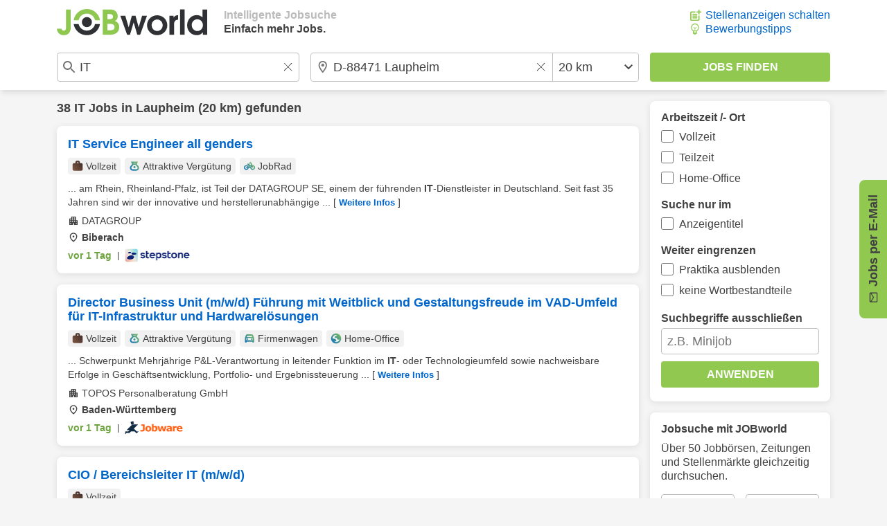

--- FILE ---
content_type: image/svg+xml
request_url: https://www.jobworld.de/bilder/icons/briefcase-v2-brown.svg
body_size: 1289
content:
<?xml version="1.0" encoding="UTF-8" standalone="no"?>
<!DOCTYPE svg PUBLIC "-//W3C//DTD SVG 1.1//EN" "http://www.w3.org/Graphics/SVG/1.1/DTD/svg11.dtd">
<svg width="100%" height="100%" viewBox="0 0 24 24" version="1.1" xmlns="http://www.w3.org/2000/svg" xmlns:xlink="http://www.w3.org/1999/xlink" xml:space="preserve" xmlns:serif="http://www.serif.com/" style="fill-rule:evenodd;clip-rule:evenodd;stroke-linejoin:round;stroke-miterlimit:2;">
    <path d="M4.3,21.85C3.417,21.85 2.671,21.546 2.063,20.938C1.454,20.329 1.15,19.583 1.15,18.7L1.15,8.7C1.15,7.817 1.454,7.071 2.063,6.462C2.671,5.854 3.417,5.55 4.3,5.55L7.225,5.55L7.225,3.55C7.225,2.667 7.529,1.921 8.138,1.313C8.746,0.704 9.492,0.4 10.375,0.4L13.625,0.4C14.508,0.4 15.254,0.704 15.863,1.313C16.471,1.921 16.775,2.667 16.775,3.55L16.775,5.55L19.7,5.55C20.583,5.55 21.329,5.854 21.938,6.462C22.546,7.071 22.85,7.817 22.85,8.7L22.85,18.7C22.85,19.583 22.546,20.329 21.938,20.938C21.329,21.546 20.583,21.85 19.7,21.85L4.3,21.85ZM10.375,5.55L13.625,5.55L13.625,3.55L10.375,3.55L10.375,5.55Z" style="fill:url(#_Linear1);fill-rule:nonzero;"/>
    <defs>
        <linearGradient id="_Linear1" x1="0" y1="0" x2="1" y2="0" gradientUnits="userSpaceOnUse" gradientTransform="matrix(24,-24,24,24,0,24)"><stop offset="0" style="stop-color:rgb(136,94,71);stop-opacity:1"/><stop offset="1" style="stop-color:rgb(54,37,35);stop-opacity:1"/></linearGradient>
    </defs>
</svg>
